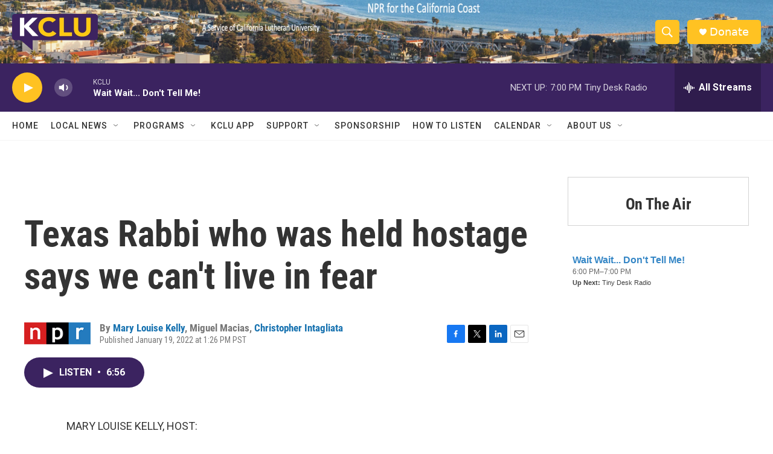

--- FILE ---
content_type: text/html; charset=utf-8
request_url: https://www.google.com/recaptcha/api2/aframe
body_size: 267
content:
<!DOCTYPE HTML><html><head><meta http-equiv="content-type" content="text/html; charset=UTF-8"></head><body><script nonce="IFDHF6_eheqX-9v3bmtS8w">/** Anti-fraud and anti-abuse applications only. See google.com/recaptcha */ try{var clients={'sodar':'https://pagead2.googlesyndication.com/pagead/sodar?'};window.addEventListener("message",function(a){try{if(a.source===window.parent){var b=JSON.parse(a.data);var c=clients[b['id']];if(c){var d=document.createElement('img');d.src=c+b['params']+'&rc='+(localStorage.getItem("rc::a")?sessionStorage.getItem("rc::b"):"");window.document.body.appendChild(d);sessionStorage.setItem("rc::e",parseInt(sessionStorage.getItem("rc::e")||0)+1);localStorage.setItem("rc::h",'1767494040720');}}}catch(b){}});window.parent.postMessage("_grecaptcha_ready", "*");}catch(b){}</script></body></html>

--- FILE ---
content_type: text/javascript; charset=utf-8
request_url: https://api.composer.nprstations.org/v1/widget/558c1842e1c897dfd889bb16/now?bust=22979367&callback=jQuery1720052580096955103794_1767494039614&format=jsonp&date=2026-01-04&times=true&_=1767494040233
body_size: 312
content:
/**/ typeof jQuery1720052580096955103794_1767494039614 === 'function' && jQuery1720052580096955103794_1767494039614("<!--NOW PLAYING WIDGET --><div class=\"whatson-block\"><div class=\"whatson-program\"><a href=\"http://www.npr.org/programs/wait-wait-dont-tell-me/\" target=\"_blank\" class=\"whatson-programName\">Wait Wait... Don't Tell Me!</a><span>6:00 PM&#8211;7:00 PM</span></div><p><b>Up Next: </b>Tiny Desk Radio</p></div>");